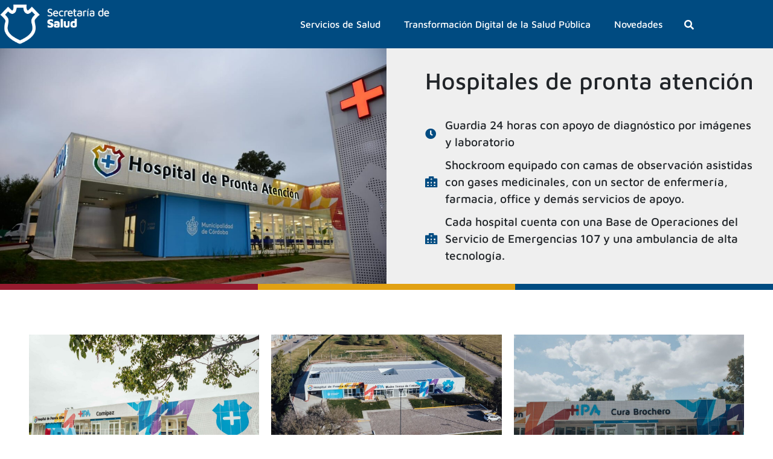

--- FILE ---
content_type: text/css; charset=UTF-8
request_url: https://salud.cordoba.gob.ar/wp-content/uploads/sites/16/elementor/css/post-5.css?ver=1754422700
body_size: 8
content:
.elementor-kit-5{--e-global-color-primary:#004B81;--e-global-color-secondary:#54595F;--e-global-color-text:#212529;--e-global-color-accent:#61CE70;--e-global-color-077cb0c:#EFEFEF;--e-global-color-95da506:#FFFFFF;--e-global-color-ffa962d:#F7F7F7;--e-global-color-cf313f5:#D2D3D4;--e-global-color-fc5fcf5:#21252929;--e-global-color-1c17865:#21252929;--e-global-color-f50a980:#FFFFFF00;--e-global-color-0234372:#009EE21F;--e-global-color-2ac5510:#0092DC;--e-global-color-4eca7b2:#D2D3D4;--e-global-color-6031e76:#004F9F29;--e-global-color-26a94f6:#E1A113;--e-global-color-cafd95f:#971B2F;--e-global-typography-primary-font-family:"Maven Pro";--e-global-typography-primary-font-weight:600;--e-global-typography-secondary-font-family:"Maven Pro";--e-global-typography-secondary-font-weight:400;--e-global-typography-text-font-family:"Maven Pro";--e-global-typography-text-font-weight:400;--e-global-typography-accent-font-family:"Maven Pro";--e-global-typography-accent-font-weight:500;color:var( --e-global-color-text );font-family:"Maven Pro", Sans-serif;font-weight:400;}.elementor-kit-5 button,.elementor-kit-5 input[type="button"],.elementor-kit-5 input[type="submit"],.elementor-kit-5 .elementor-button{background-color:var( --e-global-color-primary );font-weight:bold;color:var( --e-global-color-95da506 );border-radius:20px 20px 20px 20px;}.elementor-kit-5 button:hover,.elementor-kit-5 button:focus,.elementor-kit-5 input[type="button"]:hover,.elementor-kit-5 input[type="button"]:focus,.elementor-kit-5 input[type="submit"]:hover,.elementor-kit-5 input[type="submit"]:focus,.elementor-kit-5 .elementor-button:hover,.elementor-kit-5 .elementor-button:focus{background-color:var( --e-global-color-2ac5510 );color:var( --e-global-color-95da506 );}.elementor-kit-5 a{color:var( --e-global-color-text );font-family:"Maven Pro", Sans-serif;text-decoration:none;}.elementor-kit-5 a:hover{color:var( --e-global-color-primary );text-decoration:none;}.elementor-kit-5 h1{color:var( --e-global-color-text );}.elementor-kit-5 h2{color:var( --e-global-color-text );}.elementor-kit-5 h3{color:var( --e-global-color-text );}.elementor-kit-5 h4{color:var( --e-global-color-text );}.elementor-kit-5 h5{color:var( --e-global-color-text );}.elementor-kit-5 h6{color:var( --e-global-color-text );}.elementor-section.elementor-section-boxed > .elementor-container{max-width:1140px;}.e-con{--container-max-width:1140px;}.elementor-widget:not(:last-child){margin-block-end:20px;}.elementor-element{--widgets-spacing:20px 20px;--widgets-spacing-row:20px;--widgets-spacing-column:20px;}{}h1.entry-title{display:var(--page-title-display);}@media(max-width:1024px){.elementor-section.elementor-section-boxed > .elementor-container{max-width:1024px;}.e-con{--container-max-width:1024px;}}@media(max-width:767px){.elementor-section.elementor-section-boxed > .elementor-container{max-width:767px;}.e-con{--container-max-width:767px;}}

--- FILE ---
content_type: text/css; charset=UTF-8
request_url: https://salud.cordoba.gob.ar/wp-content/uploads/sites/16/elementor/css/post-2963.css?ver=1754422837
body_size: 758
content:
.elementor-2963 .elementor-element.elementor-element-278e5f8{margin-top:0px;margin-bottom:0px;padding:0px 0px 0px 0px;}.elementor-2963 .elementor-element.elementor-element-f624913:not(.elementor-motion-effects-element-type-background) > .elementor-widget-wrap, .elementor-2963 .elementor-element.elementor-element-f624913 > .elementor-widget-wrap > .elementor-motion-effects-container > .elementor-motion-effects-layer{background-color:#EFEFEF;}.elementor-2963 .elementor-element.elementor-element-f624913 > .elementor-widget-wrap > .elementor-widget:not(.elementor-widget__width-auto):not(.elementor-widget__width-initial):not(:last-child):not(.elementor-absolute){margin-bottom:0px;}.elementor-2963 .elementor-element.elementor-element-f624913 > .elementor-element-populated{transition:background 0.3s, border 0.3s, border-radius 0.3s, box-shadow 0.3s;margin:0px 0px 0px 0px;--e-column-margin-right:0px;--e-column-margin-left:0px;padding:0px 0px 0px 0px;}.elementor-2963 .elementor-element.elementor-element-f624913 > .elementor-element-populated > .elementor-background-overlay{transition:background 0.3s, border-radius 0.3s, opacity 0.3s;}.elementor-widget-image .widget-image-caption{color:var( --e-global-color-text );font-family:var( --e-global-typography-text-font-family ), Sans-serif;font-weight:var( --e-global-typography-text-font-weight );}.elementor-2963 .elementor-element.elementor-element-7de50d5 img{height:390px;object-fit:cover;object-position:center center;}.elementor-2963 .elementor-element.elementor-element-b7d3847:not(.elementor-motion-effects-element-type-background) > .elementor-widget-wrap, .elementor-2963 .elementor-element.elementor-element-b7d3847 > .elementor-widget-wrap > .elementor-motion-effects-container > .elementor-motion-effects-layer{background-color:var( --e-global-color-077cb0c );}.elementor-bc-flex-widget .elementor-2963 .elementor-element.elementor-element-b7d3847.elementor-column .elementor-widget-wrap{align-items:center;}.elementor-2963 .elementor-element.elementor-element-b7d3847.elementor-column.elementor-element[data-element_type="column"] > .elementor-widget-wrap.elementor-element-populated{align-content:center;align-items:center;}.elementor-2963 .elementor-element.elementor-element-b7d3847 > .elementor-widget-wrap > .elementor-widget:not(.elementor-widget__width-auto):not(.elementor-widget__width-initial):not(:last-child):not(.elementor-absolute){margin-bottom:0px;}.elementor-2963 .elementor-element.elementor-element-b7d3847 > .elementor-element-populated{transition:background 0.3s, border 0.3s, border-radius 0.3s, box-shadow 0.3s;padding:1em 2em 1em 4em;}.elementor-2963 .elementor-element.elementor-element-b7d3847 > .elementor-element-populated > .elementor-background-overlay{transition:background 0.3s, border-radius 0.3s, opacity 0.3s;}.elementor-widget-heading .elementor-heading-title{font-family:var( --e-global-typography-primary-font-family ), Sans-serif;font-weight:var( --e-global-typography-primary-font-weight );color:var( --e-global-color-primary );}.elementor-2963 .elementor-element.elementor-element-366b2ff .elementor-heading-title{font-family:"Maven Pro", Sans-serif;font-weight:500;color:var( --e-global-color-text );}.elementor-2963 .elementor-element.elementor-element-ff2244f{--spacer-size:2.5em;}.elementor-widget-icon-list .elementor-icon-list-item:not(:last-child):after{border-color:var( --e-global-color-text );}.elementor-widget-icon-list .elementor-icon-list-icon i{color:var( --e-global-color-primary );}.elementor-widget-icon-list .elementor-icon-list-icon svg{fill:var( --e-global-color-primary );}.elementor-widget-icon-list .elementor-icon-list-item > .elementor-icon-list-text, .elementor-widget-icon-list .elementor-icon-list-item > a{font-family:var( --e-global-typography-text-font-family ), Sans-serif;font-weight:var( --e-global-typography-text-font-weight );}.elementor-widget-icon-list .elementor-icon-list-text{color:var( --e-global-color-secondary );}.elementor-2963 .elementor-element.elementor-element-b0a98cf .elementor-icon-list-items:not(.elementor-inline-items) .elementor-icon-list-item:not(:last-child){padding-block-end:calc(10px/2);}.elementor-2963 .elementor-element.elementor-element-b0a98cf .elementor-icon-list-items:not(.elementor-inline-items) .elementor-icon-list-item:not(:first-child){margin-block-start:calc(10px/2);}.elementor-2963 .elementor-element.elementor-element-b0a98cf .elementor-icon-list-items.elementor-inline-items .elementor-icon-list-item{margin-inline:calc(10px/2);}.elementor-2963 .elementor-element.elementor-element-b0a98cf .elementor-icon-list-items.elementor-inline-items{margin-inline:calc(-10px/2);}.elementor-2963 .elementor-element.elementor-element-b0a98cf .elementor-icon-list-items.elementor-inline-items .elementor-icon-list-item:after{inset-inline-end:calc(-10px/2);}.elementor-2963 .elementor-element.elementor-element-b0a98cf .elementor-icon-list-icon i{transition:color 0.3s;}.elementor-2963 .elementor-element.elementor-element-b0a98cf .elementor-icon-list-icon svg{transition:fill 0.3s;}.elementor-2963 .elementor-element.elementor-element-b0a98cf{--e-icon-list-icon-size:18px;--icon-vertical-offset:0px;}.elementor-2963 .elementor-element.elementor-element-b0a98cf .elementor-icon-list-icon{padding-inline-end:5px;}.elementor-2963 .elementor-element.elementor-element-b0a98cf .elementor-icon-list-item > .elementor-icon-list-text, .elementor-2963 .elementor-element.elementor-element-b0a98cf .elementor-icon-list-item > a{font-family:"Maven Pro", Sans-serif;font-size:1.2em;font-weight:500;}.elementor-2963 .elementor-element.elementor-element-b0a98cf .elementor-icon-list-text{color:var( --e-global-color-text );transition:color 0.3s;}.elementor-2963 .elementor-element.elementor-element-f02799a:not(.elementor-motion-effects-element-type-background) > .elementor-widget-wrap, .elementor-2963 .elementor-element.elementor-element-f02799a > .elementor-widget-wrap > .elementor-motion-effects-container > .elementor-motion-effects-layer{background-color:var( --e-global-color-cafd95f );}.elementor-2963 .elementor-element.elementor-element-f02799a > .elementor-widget-wrap > .elementor-widget:not(.elementor-widget__width-auto):not(.elementor-widget__width-initial):not(:last-child):not(.elementor-absolute){margin-bottom:0px;}.elementor-2963 .elementor-element.elementor-element-f02799a > .elementor-element-populated{transition:background 0.3s, border 0.3s, border-radius 0.3s, box-shadow 0.3s;}.elementor-2963 .elementor-element.elementor-element-f02799a > .elementor-element-populated > .elementor-background-overlay{transition:background 0.3s, border-radius 0.3s, opacity 0.3s;}.elementor-2963 .elementor-element.elementor-element-392fd54{--spacer-size:10px;}.elementor-2963 .elementor-element.elementor-element-f5f6033:not(.elementor-motion-effects-element-type-background) > .elementor-widget-wrap, .elementor-2963 .elementor-element.elementor-element-f5f6033 > .elementor-widget-wrap > .elementor-motion-effects-container > .elementor-motion-effects-layer{background-color:var( --e-global-color-26a94f6 );}.elementor-2963 .elementor-element.elementor-element-f5f6033 > .elementor-widget-wrap > .elementor-widget:not(.elementor-widget__width-auto):not(.elementor-widget__width-initial):not(:last-child):not(.elementor-absolute){margin-bottom:0px;}.elementor-2963 .elementor-element.elementor-element-f5f6033 > .elementor-element-populated{transition:background 0.3s, border 0.3s, border-radius 0.3s, box-shadow 0.3s;}.elementor-2963 .elementor-element.elementor-element-f5f6033 > .elementor-element-populated > .elementor-background-overlay{transition:background 0.3s, border-radius 0.3s, opacity 0.3s;}.elementor-2963 .elementor-element.elementor-element-2315ce6{--spacer-size:10px;}.elementor-2963 .elementor-element.elementor-element-d3dcc36:not(.elementor-motion-effects-element-type-background) > .elementor-widget-wrap, .elementor-2963 .elementor-element.elementor-element-d3dcc36 > .elementor-widget-wrap > .elementor-motion-effects-container > .elementor-motion-effects-layer{background-color:var( --e-global-color-primary );}.elementor-2963 .elementor-element.elementor-element-d3dcc36 > .elementor-widget-wrap > .elementor-widget:not(.elementor-widget__width-auto):not(.elementor-widget__width-initial):not(:last-child):not(.elementor-absolute){margin-bottom:0px;}.elementor-2963 .elementor-element.elementor-element-d3dcc36 > .elementor-element-populated{transition:background 0.3s, border 0.3s, border-radius 0.3s, box-shadow 0.3s;}.elementor-2963 .elementor-element.elementor-element-d3dcc36 > .elementor-element-populated > .elementor-background-overlay{transition:background 0.3s, border-radius 0.3s, opacity 0.3s;}.elementor-2963 .elementor-element.elementor-element-d6a4509{--spacer-size:10px;}.elementor-2963 .elementor-element.elementor-element-ef8ddaa{margin-top:5%;margin-bottom:5%;padding:0% 3% 0% 3%;}.elementor-widget-image-box .elementor-image-box-title{font-family:var( --e-global-typography-primary-font-family ), Sans-serif;font-weight:var( --e-global-typography-primary-font-weight );color:var( --e-global-color-primary );}.elementor-widget-image-box:has(:hover) .elementor-image-box-title,
					 .elementor-widget-image-box:has(:focus) .elementor-image-box-title{color:var( --e-global-color-primary );}.elementor-widget-image-box .elementor-image-box-description{font-family:var( --e-global-typography-text-font-family ), Sans-serif;font-weight:var( --e-global-typography-text-font-weight );color:var( --e-global-color-text );}.elementor-2963 .elementor-element.elementor-element-b21707f .elementor-image-box-wrapper{text-align:center;}.elementor-2963 .elementor-element.elementor-element-b21707f.elementor-position-right .elementor-image-box-img{margin-left:15px;}.elementor-2963 .elementor-element.elementor-element-b21707f.elementor-position-left .elementor-image-box-img{margin-right:15px;}.elementor-2963 .elementor-element.elementor-element-b21707f.elementor-position-top .elementor-image-box-img{margin-bottom:15px;}.elementor-2963 .elementor-element.elementor-element-b21707f .elementor-image-box-wrapper .elementor-image-box-img{width:100%;}.elementor-2963 .elementor-element.elementor-element-b21707f .elementor-image-box-img img{transition-duration:0.3s;}.elementor-2963 .elementor-element.elementor-element-b21707f .elementor-image-box-title{font-family:"Maven Pro", Sans-serif;font-size:26px;font-weight:600;color:#212529;}.elementor-2963 .elementor-element.elementor-element-b21707f .elementor-image-box-description{font-family:"Maven Pro", Sans-serif;font-size:16px;font-weight:400;color:#212529;}.elementor-2963 .elementor-element.elementor-element-9f8cf6c .elementor-image-box-wrapper{text-align:center;}.elementor-2963 .elementor-element.elementor-element-9f8cf6c.elementor-position-right .elementor-image-box-img{margin-left:15px;}.elementor-2963 .elementor-element.elementor-element-9f8cf6c.elementor-position-left .elementor-image-box-img{margin-right:15px;}.elementor-2963 .elementor-element.elementor-element-9f8cf6c.elementor-position-top .elementor-image-box-img{margin-bottom:15px;}.elementor-2963 .elementor-element.elementor-element-9f8cf6c .elementor-image-box-wrapper .elementor-image-box-img{width:100%;}.elementor-2963 .elementor-element.elementor-element-9f8cf6c .elementor-image-box-img img{transition-duration:0.3s;}.elementor-2963 .elementor-element.elementor-element-9f8cf6c .elementor-image-box-title{font-family:"Maven Pro", Sans-serif;font-size:26px;font-weight:600;color:#212529;}.elementor-2963 .elementor-element.elementor-element-9f8cf6c .elementor-image-box-description{font-family:"Maven Pro", Sans-serif;font-size:16px;font-weight:400;color:#212529;}.elementor-2963 .elementor-element.elementor-element-8219f6f .elementor-image-box-wrapper{text-align:center;}.elementor-2963 .elementor-element.elementor-element-8219f6f.elementor-position-right .elementor-image-box-img{margin-left:15px;}.elementor-2963 .elementor-element.elementor-element-8219f6f.elementor-position-left .elementor-image-box-img{margin-right:15px;}.elementor-2963 .elementor-element.elementor-element-8219f6f.elementor-position-top .elementor-image-box-img{margin-bottom:15px;}.elementor-2963 .elementor-element.elementor-element-8219f6f .elementor-image-box-wrapper .elementor-image-box-img{width:100%;}.elementor-2963 .elementor-element.elementor-element-8219f6f .elementor-image-box-img img{transition-duration:0.3s;}.elementor-2963 .elementor-element.elementor-element-8219f6f .elementor-image-box-title{font-family:"Maven Pro", Sans-serif;font-size:26px;font-weight:600;color:#212529;}.elementor-2963 .elementor-element.elementor-element-8219f6f .elementor-image-box-description{font-family:"Maven Pro", Sans-serif;font-size:16px;font-weight:400;color:#212529;}:root{--page-title-display:none;}@media(max-width:767px){.elementor-2963 .elementor-element.elementor-element-7de50d5 img{height:230px;}.elementor-2963 .elementor-element.elementor-element-b7d3847 > .elementor-element-populated{padding:2em 2em 2em 2em;}.elementor-2963 .elementor-element.elementor-element-b0a98cf .elementor-icon-list-items:not(.elementor-inline-items) .elementor-icon-list-item:not(:last-child){padding-block-end:calc(15px/2);}.elementor-2963 .elementor-element.elementor-element-b0a98cf .elementor-icon-list-items:not(.elementor-inline-items) .elementor-icon-list-item:not(:first-child){margin-block-start:calc(15px/2);}.elementor-2963 .elementor-element.elementor-element-b0a98cf .elementor-icon-list-items.elementor-inline-items .elementor-icon-list-item{margin-inline:calc(15px/2);}.elementor-2963 .elementor-element.elementor-element-b0a98cf .elementor-icon-list-items.elementor-inline-items{margin-inline:calc(-15px/2);}.elementor-2963 .elementor-element.elementor-element-b0a98cf .elementor-icon-list-items.elementor-inline-items .elementor-icon-list-item:after{inset-inline-end:calc(-15px/2);}.elementor-2963 .elementor-element.elementor-element-f02799a{width:16.6%;}.elementor-2963 .elementor-element.elementor-element-f5f6033{width:16.6%;}.elementor-2963 .elementor-element.elementor-element-d3dcc36{width:16.6%;}.elementor-2963 .elementor-element.elementor-element-b21707f .elementor-image-box-img{margin-bottom:15px;}.elementor-2963 .elementor-element.elementor-element-9f8cf6c .elementor-image-box-img{margin-bottom:15px;}.elementor-2963 .elementor-element.elementor-element-8219f6f .elementor-image-box-img{margin-bottom:15px;}}

--- FILE ---
content_type: text/css; charset=UTF-8
request_url: https://salud.cordoba.gob.ar/wp-content/uploads/sites/16/elementor/css/post-9.css?ver=1767096939
body_size: 1921
content:
.elementor-9 .elementor-element.elementor-element-1d38552:not(.elementor-motion-effects-element-type-background), .elementor-9 .elementor-element.elementor-element-1d38552 > .elementor-motion-effects-container > .elementor-motion-effects-layer{background-color:var( --e-global-color-primary );}.elementor-9 .elementor-element.elementor-element-1d38552 > .elementor-container{min-height:80px;}.elementor-9 .elementor-element.elementor-element-1d38552{transition:background 0.3s, border 0.3s, border-radius 0.3s, box-shadow 0.3s;padding:0em 0em 0em 0em;}.elementor-9 .elementor-element.elementor-element-1d38552 > .elementor-background-overlay{transition:background 0.3s, border-radius 0.3s, opacity 0.3s;}.elementor-bc-flex-widget .elementor-9 .elementor-element.elementor-element-ae3f559.elementor-column .elementor-widget-wrap{align-items:center;}.elementor-9 .elementor-element.elementor-element-ae3f559.elementor-column.elementor-element[data-element_type="column"] > .elementor-widget-wrap.elementor-element-populated{align-content:center;align-items:center;}.elementor-9 .elementor-element.elementor-element-ae3f559 > .elementor-widget-wrap > .elementor-widget:not(.elementor-widget__width-auto):not(.elementor-widget__width-initial):not(:last-child):not(.elementor-absolute){margin-block-end:: 0px;}.elementor-widget-image .widget-image-caption{color:var( --e-global-color-text );font-family:var( --e-global-typography-text-font-family ), Sans-serif;font-weight:var( --e-global-typography-text-font-weight );}.elementor-9 .elementor-element.elementor-element-00d0813 > .elementor-widget-container{margin:0em 0em 0em 0em;}.elementor-9 .elementor-element.elementor-element-00d0813{text-align:start;}.elementor-9 .elementor-element.elementor-element-00d0813 img{width:181px;max-width:100%;}.elementor-bc-flex-widget .elementor-9 .elementor-element.elementor-element-951a364.elementor-column .elementor-widget-wrap{align-items:center;}.elementor-9 .elementor-element.elementor-element-951a364.elementor-column.elementor-element[data-element_type="column"] > .elementor-widget-wrap.elementor-element-populated{align-content:center;align-items:center;}.elementor-9 .elementor-element.elementor-element-951a364.elementor-column > .elementor-widget-wrap{justify-content:flex-end;}.elementor-9 .elementor-element.elementor-element-951a364 > .elementor-widget-wrap > .elementor-widget:not(.elementor-widget__width-auto):not(.elementor-widget__width-initial):not(:last-child):not(.elementor-absolute){margin-block-end:: 0px;}.elementor-widget-navigation-menu .menu-item a.hfe-menu-item.elementor-button{background-color:var( --e-global-color-accent );font-family:var( --e-global-typography-accent-font-family ), Sans-serif;font-weight:var( --e-global-typography-accent-font-weight );}.elementor-widget-navigation-menu .menu-item a.hfe-menu-item.elementor-button:hover{background-color:var( --e-global-color-accent );}.elementor-widget-navigation-menu a.hfe-menu-item, .elementor-widget-navigation-menu a.hfe-sub-menu-item{font-family:var( --e-global-typography-primary-font-family ), Sans-serif;font-weight:var( --e-global-typography-primary-font-weight );}.elementor-widget-navigation-menu .menu-item a.hfe-menu-item, .elementor-widget-navigation-menu .sub-menu a.hfe-sub-menu-item{color:var( --e-global-color-text );}.elementor-widget-navigation-menu .menu-item a.hfe-menu-item:hover,
								.elementor-widget-navigation-menu .sub-menu a.hfe-sub-menu-item:hover,
								.elementor-widget-navigation-menu .menu-item.current-menu-item a.hfe-menu-item,
								.elementor-widget-navigation-menu .menu-item a.hfe-menu-item.highlighted,
								.elementor-widget-navigation-menu .menu-item a.hfe-menu-item:focus{color:var( --e-global-color-accent );}.elementor-widget-navigation-menu .hfe-nav-menu-layout:not(.hfe-pointer__framed) .menu-item.parent a.hfe-menu-item:before,
								.elementor-widget-navigation-menu .hfe-nav-menu-layout:not(.hfe-pointer__framed) .menu-item.parent a.hfe-menu-item:after{background-color:var( --e-global-color-accent );}.elementor-widget-navigation-menu .hfe-nav-menu-layout:not(.hfe-pointer__framed) .menu-item.parent .sub-menu .hfe-has-submenu-container a:after{background-color:var( --e-global-color-accent );}.elementor-widget-navigation-menu .hfe-pointer__framed .menu-item.parent a.hfe-menu-item:before,
								.elementor-widget-navigation-menu .hfe-pointer__framed .menu-item.parent a.hfe-menu-item:after{border-color:var( --e-global-color-accent );}
							.elementor-widget-navigation-menu .sub-menu li a.hfe-sub-menu-item,
							.elementor-widget-navigation-menu nav.hfe-dropdown li a.hfe-sub-menu-item,
							.elementor-widget-navigation-menu nav.hfe-dropdown li a.hfe-menu-item,
							.elementor-widget-navigation-menu nav.hfe-dropdown-expandible li a.hfe-menu-item,
							.elementor-widget-navigation-menu nav.hfe-dropdown-expandible li a.hfe-sub-menu-item{font-family:var( --e-global-typography-accent-font-family ), Sans-serif;font-weight:var( --e-global-typography-accent-font-weight );}.elementor-9 .elementor-element.elementor-element-e12aea2 .menu-item a.hfe-menu-item{padding-left:15px;padding-right:15px;}.elementor-9 .elementor-element.elementor-element-e12aea2 .menu-item a.hfe-sub-menu-item{padding-left:calc( 15px + 20px );padding-right:15px;}.elementor-9 .elementor-element.elementor-element-e12aea2 .hfe-nav-menu__layout-vertical .menu-item ul ul a.hfe-sub-menu-item{padding-left:calc( 15px + 40px );padding-right:15px;}.elementor-9 .elementor-element.elementor-element-e12aea2 .hfe-nav-menu__layout-vertical .menu-item ul ul ul a.hfe-sub-menu-item{padding-left:calc( 15px + 60px );padding-right:15px;}.elementor-9 .elementor-element.elementor-element-e12aea2 .hfe-nav-menu__layout-vertical .menu-item ul ul ul ul a.hfe-sub-menu-item{padding-left:calc( 15px + 80px );padding-right:15px;}.elementor-9 .elementor-element.elementor-element-e12aea2 .menu-item a.hfe-menu-item, .elementor-9 .elementor-element.elementor-element-e12aea2 .menu-item a.hfe-sub-menu-item{padding-top:15px;padding-bottom:15px;}body:not(.rtl) .elementor-9 .elementor-element.elementor-element-e12aea2 .hfe-nav-menu__layout-horizontal .hfe-nav-menu > li.menu-item:not(:last-child){margin-right:5px;}body.rtl .elementor-9 .elementor-element.elementor-element-e12aea2 .hfe-nav-menu__layout-horizontal .hfe-nav-menu > li.menu-item:not(:last-child){margin-left:5px;}.elementor-9 .elementor-element.elementor-element-e12aea2 nav:not(.hfe-nav-menu__layout-horizontal) .hfe-nav-menu > li.menu-item:not(:last-child){margin-bottom:5px;}.elementor-9 .elementor-element.elementor-element-e12aea2 ul.sub-menu{width:220px;}.elementor-9 .elementor-element.elementor-element-e12aea2 .sub-menu a.hfe-sub-menu-item,
						 .elementor-9 .elementor-element.elementor-element-e12aea2 nav.hfe-dropdown li a.hfe-menu-item,
						 .elementor-9 .elementor-element.elementor-element-e12aea2 nav.hfe-dropdown li a.hfe-sub-menu-item,
						 .elementor-9 .elementor-element.elementor-element-e12aea2 nav.hfe-dropdown-expandible li a.hfe-menu-item,
						 .elementor-9 .elementor-element.elementor-element-e12aea2 nav.hfe-dropdown-expandible li a.hfe-sub-menu-item{padding-top:15px;padding-bottom:15px;}.elementor-9 .elementor-element.elementor-element-e12aea2 > .elementor-widget-container{padding:0px 5px 0px 0px;}.elementor-9 .elementor-element.elementor-element-e12aea2 .hfe-nav-menu__toggle{margin-left:auto;}.elementor-9 .elementor-element.elementor-element-e12aea2 a.hfe-menu-item, .elementor-9 .elementor-element.elementor-element-e12aea2 a.hfe-sub-menu-item{font-family:"Maven Pro", Sans-serif;font-weight:500;}.elementor-9 .elementor-element.elementor-element-e12aea2 .menu-item a.hfe-menu-item, .elementor-9 .elementor-element.elementor-element-e12aea2 .sub-menu a.hfe-sub-menu-item{color:#FFFFFF;}.elementor-9 .elementor-element.elementor-element-e12aea2 .menu-item a.hfe-menu-item:hover,
								.elementor-9 .elementor-element.elementor-element-e12aea2 .sub-menu a.hfe-sub-menu-item:hover,
								.elementor-9 .elementor-element.elementor-element-e12aea2 .menu-item.current-menu-item a.hfe-menu-item,
								.elementor-9 .elementor-element.elementor-element-e12aea2 .menu-item a.hfe-menu-item.highlighted,
								.elementor-9 .elementor-element.elementor-element-e12aea2 .menu-item a.hfe-menu-item:focus{color:#FFFFFF;background-color:#FFFFFF3D;}.elementor-9 .elementor-element.elementor-element-e12aea2 .menu-item.current-menu-item a.hfe-menu-item,
								.elementor-9 .elementor-element.elementor-element-e12aea2 .menu-item.current-menu-ancestor a.hfe-menu-item{background-color:#FFFFFF00;}.elementor-9 .elementor-element.elementor-element-e12aea2 .sub-menu a.hfe-sub-menu-item,
								.elementor-9 .elementor-element.elementor-element-e12aea2 .elementor-menu-toggle,
								.elementor-9 .elementor-element.elementor-element-e12aea2 nav.hfe-dropdown li a.hfe-menu-item,
								.elementor-9 .elementor-element.elementor-element-e12aea2 nav.hfe-dropdown li a.hfe-sub-menu-item,
								.elementor-9 .elementor-element.elementor-element-e12aea2 nav.hfe-dropdown-expandible li a.hfe-menu-item,
								.elementor-9 .elementor-element.elementor-element-e12aea2 nav.hfe-dropdown-expandible li a.hfe-sub-menu-item{color:var( --e-global-color-95da506 );}.elementor-9 .elementor-element.elementor-element-e12aea2 .sub-menu,
								.elementor-9 .elementor-element.elementor-element-e12aea2 nav.hfe-dropdown,
								.elementor-9 .elementor-element.elementor-element-e12aea2 nav.hfe-dropdown-expandible,
								.elementor-9 .elementor-element.elementor-element-e12aea2 nav.hfe-dropdown .menu-item a.hfe-menu-item,
								.elementor-9 .elementor-element.elementor-element-e12aea2 nav.hfe-dropdown .menu-item a.hfe-sub-menu-item{background-color:var( --e-global-color-primary );}.elementor-9 .elementor-element.elementor-element-e12aea2 .sub-menu a.hfe-sub-menu-item:hover,
								.elementor-9 .elementor-element.elementor-element-e12aea2 .elementor-menu-toggle:hover,
								.elementor-9 .elementor-element.elementor-element-e12aea2 nav.hfe-dropdown li a.hfe-menu-item:hover,
								.elementor-9 .elementor-element.elementor-element-e12aea2 nav.hfe-dropdown li a.hfe-sub-menu-item:hover,
								.elementor-9 .elementor-element.elementor-element-e12aea2 nav.hfe-dropdown-expandible li a.hfe-menu-item:hover,
								.elementor-9 .elementor-element.elementor-element-e12aea2 nav.hfe-dropdown-expandible li a.hfe-sub-menu-item:hover{color:var( --e-global-color-ffa962d );}.elementor-9 .elementor-element.elementor-element-e12aea2 .sub-menu a.hfe-sub-menu-item:hover,
								.elementor-9 .elementor-element.elementor-element-e12aea2 nav.hfe-dropdown li a.hfe-menu-item:hover,
								.elementor-9 .elementor-element.elementor-element-e12aea2 nav.hfe-dropdown li a.hfe-sub-menu-item:hover,
								.elementor-9 .elementor-element.elementor-element-e12aea2 nav.hfe-dropdown-expandible li a.hfe-menu-item:hover,
								.elementor-9 .elementor-element.elementor-element-e12aea2 nav.hfe-dropdown-expandible li a.hfe-sub-menu-item:hover{background-color:var( --e-global-color-2ac5510 );}.elementor-9 .elementor-element.elementor-element-e12aea2 .sub-menu .menu-item.current-menu-item a.hfe-sub-menu-item.hfe-sub-menu-item-active,
							.elementor-9 .elementor-element.elementor-element-e12aea2 nav.hfe-dropdown .menu-item.current-menu-item a.hfe-menu-item,
							.elementor-9 .elementor-element.elementor-element-e12aea2 nav.hfe-dropdown .menu-item.current-menu-ancestor a.hfe-menu-item,
							.elementor-9 .elementor-element.elementor-element-e12aea2 nav.hfe-dropdown .sub-menu .menu-item.current-menu-item a.hfe-sub-menu-item.hfe-sub-menu-item-active
							{color:var( --e-global-color-ffa962d );}.elementor-9 .elementor-element.elementor-element-e12aea2 .sub-menu .menu-item.current-menu-item a.hfe-sub-menu-item.hfe-sub-menu-item-active,
							.elementor-9 .elementor-element.elementor-element-e12aea2 nav.hfe-dropdown .menu-item.current-menu-item a.hfe-menu-item,
							.elementor-9 .elementor-element.elementor-element-e12aea2 nav.hfe-dropdown .menu-item.current-menu-ancestor a.hfe-menu-item,
							.elementor-9 .elementor-element.elementor-element-e12aea2 nav.hfe-dropdown .sub-menu .menu-item.current-menu-item a.hfe-sub-menu-item.hfe-sub-menu-item-active{background-color:var( --e-global-color-primary );}
							.elementor-9 .elementor-element.elementor-element-e12aea2 .sub-menu li a.hfe-sub-menu-item,
							.elementor-9 .elementor-element.elementor-element-e12aea2 nav.hfe-dropdown li a.hfe-sub-menu-item,
							.elementor-9 .elementor-element.elementor-element-e12aea2 nav.hfe-dropdown li a.hfe-menu-item,
							.elementor-9 .elementor-element.elementor-element-e12aea2 nav.hfe-dropdown-expandible li a.hfe-menu-item,
							.elementor-9 .elementor-element.elementor-element-e12aea2 nav.hfe-dropdown-expandible li a.hfe-sub-menu-item{font-family:"Maven Pro", Sans-serif;font-weight:400;}.elementor-9 .elementor-element.elementor-element-e12aea2 .sub-menu li.menu-item:not(:last-child),
						.elementor-9 .elementor-element.elementor-element-e12aea2 nav.hfe-dropdown li.menu-item:not(:last-child),
						.elementor-9 .elementor-element.elementor-element-e12aea2 nav.hfe-dropdown-expandible li.menu-item:not(:last-child){border-bottom-style:solid;border-bottom-color:#F7F7F742;border-bottom-width:2px;}.elementor-9 .elementor-element.elementor-element-e12aea2 div.hfe-nav-menu-icon{color:var( --e-global-color-ffa962d );}.elementor-9 .elementor-element.elementor-element-e12aea2 div.hfe-nav-menu-icon svg{fill:var( --e-global-color-ffa962d );}.elementor-9 .elementor-element.elementor-element-e12aea2 .hfe-nav-menu-icon{background-color:#FFFFFF00;padding:0.35em;}.elementor-9 .elementor-element.elementor-element-467f72f > .elementor-container > .elementor-column > .elementor-widget-wrap{align-content:center;align-items:center;}.elementor-bc-flex-widget .elementor-9 .elementor-element.elementor-element-456ce33.elementor-column .elementor-widget-wrap{align-items:center;}.elementor-9 .elementor-element.elementor-element-456ce33.elementor-column.elementor-element[data-element_type="column"] > .elementor-widget-wrap.elementor-element-populated{align-content:center;align-items:center;}.elementor-9 .elementor-element.elementor-element-456ce33.elementor-column > .elementor-widget-wrap{justify-content:flex-end;}.elementor-9 .elementor-element.elementor-element-a0c0717 .menu-item a.hfe-menu-item{padding-left:15px;padding-right:15px;}.elementor-9 .elementor-element.elementor-element-a0c0717 .menu-item a.hfe-sub-menu-item{padding-left:calc( 15px + 20px );padding-right:15px;}.elementor-9 .elementor-element.elementor-element-a0c0717 .hfe-nav-menu__layout-vertical .menu-item ul ul a.hfe-sub-menu-item{padding-left:calc( 15px + 40px );padding-right:15px;}.elementor-9 .elementor-element.elementor-element-a0c0717 .hfe-nav-menu__layout-vertical .menu-item ul ul ul a.hfe-sub-menu-item{padding-left:calc( 15px + 60px );padding-right:15px;}.elementor-9 .elementor-element.elementor-element-a0c0717 .hfe-nav-menu__layout-vertical .menu-item ul ul ul ul a.hfe-sub-menu-item{padding-left:calc( 15px + 80px );padding-right:15px;}.elementor-9 .elementor-element.elementor-element-a0c0717 .menu-item a.hfe-menu-item, .elementor-9 .elementor-element.elementor-element-a0c0717 .menu-item a.hfe-sub-menu-item{padding-top:15px;padding-bottom:15px;}body:not(.rtl) .elementor-9 .elementor-element.elementor-element-a0c0717 .hfe-nav-menu__layout-horizontal .hfe-nav-menu > li.menu-item:not(:last-child){margin-right:5px;}body.rtl .elementor-9 .elementor-element.elementor-element-a0c0717 .hfe-nav-menu__layout-horizontal .hfe-nav-menu > li.menu-item:not(:last-child){margin-left:5px;}.elementor-9 .elementor-element.elementor-element-a0c0717 nav:not(.hfe-nav-menu__layout-horizontal) .hfe-nav-menu > li.menu-item:not(:last-child){margin-bottom:5px;}.elementor-9 .elementor-element.elementor-element-a0c0717 ul.sub-menu{width:220px;}.elementor-9 .elementor-element.elementor-element-a0c0717 .sub-menu a.hfe-sub-menu-item,
						 .elementor-9 .elementor-element.elementor-element-a0c0717 nav.hfe-dropdown li a.hfe-menu-item,
						 .elementor-9 .elementor-element.elementor-element-a0c0717 nav.hfe-dropdown li a.hfe-sub-menu-item,
						 .elementor-9 .elementor-element.elementor-element-a0c0717 nav.hfe-dropdown-expandible li a.hfe-menu-item,
						 .elementor-9 .elementor-element.elementor-element-a0c0717 nav.hfe-dropdown-expandible li a.hfe-sub-menu-item{padding-top:15px;padding-bottom:15px;}.elementor-9 .elementor-element.elementor-element-a0c0717 > .elementor-widget-container{padding:0px 5px 0px 0px;}.elementor-9 .elementor-element.elementor-element-a0c0717 .hfe-nav-menu__toggle{margin-left:auto;}.elementor-9 .elementor-element.elementor-element-a0c0717 a.hfe-menu-item, .elementor-9 .elementor-element.elementor-element-a0c0717 a.hfe-sub-menu-item{font-family:"Maven Pro", Sans-serif;font-weight:500;}.elementor-9 .elementor-element.elementor-element-a0c0717 .menu-item a.hfe-menu-item, .elementor-9 .elementor-element.elementor-element-a0c0717 .sub-menu a.hfe-sub-menu-item{color:#FFFFFF;}.elementor-9 .elementor-element.elementor-element-a0c0717 .menu-item a.hfe-menu-item:hover,
								.elementor-9 .elementor-element.elementor-element-a0c0717 .sub-menu a.hfe-sub-menu-item:hover,
								.elementor-9 .elementor-element.elementor-element-a0c0717 .menu-item.current-menu-item a.hfe-menu-item,
								.elementor-9 .elementor-element.elementor-element-a0c0717 .menu-item a.hfe-menu-item.highlighted,
								.elementor-9 .elementor-element.elementor-element-a0c0717 .menu-item a.hfe-menu-item:focus{color:#FFFFFF;background-color:#FFFFFF3D;}.elementor-9 .elementor-element.elementor-element-a0c0717 .hfe-nav-menu-layout:not(.hfe-pointer__framed) .menu-item.parent a.hfe-menu-item:before,
								.elementor-9 .elementor-element.elementor-element-a0c0717 .hfe-nav-menu-layout:not(.hfe-pointer__framed) .menu-item.parent a.hfe-menu-item:after{background-color:#FFFFFF00;}.elementor-9 .elementor-element.elementor-element-a0c0717 .hfe-nav-menu-layout:not(.hfe-pointer__framed) .menu-item.parent .sub-menu .hfe-has-submenu-container a:after{background-color:unset;}.elementor-9 .elementor-element.elementor-element-a0c0717 .hfe-pointer__framed .menu-item.parent a.hfe-menu-item:before,
								.elementor-9 .elementor-element.elementor-element-a0c0717 .hfe-pointer__framed .menu-item.parent a.hfe-menu-item:after{border-color:#FFFFFF00;}.elementor-9 .elementor-element.elementor-element-a0c0717 .menu-item.current-menu-item a.hfe-menu-item,
								.elementor-9 .elementor-element.elementor-element-a0c0717 .menu-item.current-menu-ancestor a.hfe-menu-item{background-color:#FFFFFF00;}.elementor-9 .elementor-element.elementor-element-a0c0717 .hfe-nav-menu-layout:not(.hfe-pointer__framed) .menu-item.parent.current-menu-item a.hfe-menu-item:before,
								.elementor-9 .elementor-element.elementor-element-a0c0717 .hfe-nav-menu-layout:not(.hfe-pointer__framed) .menu-item.parent.current-menu-item a.hfe-menu-item:after{background-color:#FFFFFF;}.elementor-9 .elementor-element.elementor-element-a0c0717 .hfe-nav-menu:not(.hfe-pointer__framed) .menu-item.parent .sub-menu .hfe-has-submenu-container a.current-menu-item:after{background-color:unset;}.elementor-9 .elementor-element.elementor-element-a0c0717 .hfe-pointer__framed .menu-item.parent.current-menu-item a.hfe-menu-item:before,
								.elementor-9 .elementor-element.elementor-element-a0c0717 .hfe-pointer__framed .menu-item.parent.current-menu-item a.hfe-menu-item:after{border-color:#FFFFFF;}.elementor-9 .elementor-element.elementor-element-a0c0717 .sub-menu a.hfe-sub-menu-item,
								.elementor-9 .elementor-element.elementor-element-a0c0717 .elementor-menu-toggle,
								.elementor-9 .elementor-element.elementor-element-a0c0717 nav.hfe-dropdown li a.hfe-menu-item,
								.elementor-9 .elementor-element.elementor-element-a0c0717 nav.hfe-dropdown li a.hfe-sub-menu-item,
								.elementor-9 .elementor-element.elementor-element-a0c0717 nav.hfe-dropdown-expandible li a.hfe-menu-item,
								.elementor-9 .elementor-element.elementor-element-a0c0717 nav.hfe-dropdown-expandible li a.hfe-sub-menu-item{color:var( --e-global-color-95da506 );}.elementor-9 .elementor-element.elementor-element-a0c0717 .sub-menu,
								.elementor-9 .elementor-element.elementor-element-a0c0717 nav.hfe-dropdown,
								.elementor-9 .elementor-element.elementor-element-a0c0717 nav.hfe-dropdown-expandible,
								.elementor-9 .elementor-element.elementor-element-a0c0717 nav.hfe-dropdown .menu-item a.hfe-menu-item,
								.elementor-9 .elementor-element.elementor-element-a0c0717 nav.hfe-dropdown .menu-item a.hfe-sub-menu-item{background-color:var( --e-global-color-primary );}.elementor-9 .elementor-element.elementor-element-a0c0717 .sub-menu a.hfe-sub-menu-item:hover,
								.elementor-9 .elementor-element.elementor-element-a0c0717 .elementor-menu-toggle:hover,
								.elementor-9 .elementor-element.elementor-element-a0c0717 nav.hfe-dropdown li a.hfe-menu-item:hover,
								.elementor-9 .elementor-element.elementor-element-a0c0717 nav.hfe-dropdown li a.hfe-sub-menu-item:hover,
								.elementor-9 .elementor-element.elementor-element-a0c0717 nav.hfe-dropdown-expandible li a.hfe-menu-item:hover,
								.elementor-9 .elementor-element.elementor-element-a0c0717 nav.hfe-dropdown-expandible li a.hfe-sub-menu-item:hover{color:var( --e-global-color-ffa962d );}.elementor-9 .elementor-element.elementor-element-a0c0717 .sub-menu a.hfe-sub-menu-item:hover,
								.elementor-9 .elementor-element.elementor-element-a0c0717 nav.hfe-dropdown li a.hfe-menu-item:hover,
								.elementor-9 .elementor-element.elementor-element-a0c0717 nav.hfe-dropdown li a.hfe-sub-menu-item:hover,
								.elementor-9 .elementor-element.elementor-element-a0c0717 nav.hfe-dropdown-expandible li a.hfe-menu-item:hover,
								.elementor-9 .elementor-element.elementor-element-a0c0717 nav.hfe-dropdown-expandible li a.hfe-sub-menu-item:hover{background-color:var( --e-global-color-2ac5510 );}.elementor-9 .elementor-element.elementor-element-a0c0717 .sub-menu .menu-item.current-menu-item a.hfe-sub-menu-item.hfe-sub-menu-item-active,
							.elementor-9 .elementor-element.elementor-element-a0c0717 nav.hfe-dropdown .menu-item.current-menu-item a.hfe-menu-item,
							.elementor-9 .elementor-element.elementor-element-a0c0717 nav.hfe-dropdown .menu-item.current-menu-ancestor a.hfe-menu-item,
							.elementor-9 .elementor-element.elementor-element-a0c0717 nav.hfe-dropdown .sub-menu .menu-item.current-menu-item a.hfe-sub-menu-item.hfe-sub-menu-item-active
							{color:var( --e-global-color-ffa962d );}.elementor-9 .elementor-element.elementor-element-a0c0717 .sub-menu .menu-item.current-menu-item a.hfe-sub-menu-item.hfe-sub-menu-item-active,
							.elementor-9 .elementor-element.elementor-element-a0c0717 nav.hfe-dropdown .menu-item.current-menu-item a.hfe-menu-item,
							.elementor-9 .elementor-element.elementor-element-a0c0717 nav.hfe-dropdown .menu-item.current-menu-ancestor a.hfe-menu-item,
							.elementor-9 .elementor-element.elementor-element-a0c0717 nav.hfe-dropdown .sub-menu .menu-item.current-menu-item a.hfe-sub-menu-item.hfe-sub-menu-item-active{background-color:var( --e-global-color-primary );}.elementor-9 .elementor-element.elementor-element-a0c0717 .sub-menu li.menu-item:not(:last-child),
						.elementor-9 .elementor-element.elementor-element-a0c0717 nav.hfe-dropdown li.menu-item:not(:last-child),
						.elementor-9 .elementor-element.elementor-element-a0c0717 nav.hfe-dropdown-expandible li.menu-item:not(:last-child){border-bottom-style:solid;border-bottom-color:#F7F7F742;border-bottom-width:2px;}.elementor-9 .elementor-element.elementor-element-a0c0717 div.hfe-nav-menu-icon{color:var( --e-global-color-ffa962d );}.elementor-9 .elementor-element.elementor-element-a0c0717 div.hfe-nav-menu-icon svg{fill:var( --e-global-color-ffa962d );}.elementor-9 .elementor-element.elementor-element-a0c0717 .hfe-nav-menu-icon{background-color:#FFFFFF00;padding:0.35em;}.elementor-bc-flex-widget .elementor-9 .elementor-element.elementor-element-6b6c4ad.elementor-column .elementor-widget-wrap{align-items:center;}.elementor-9 .elementor-element.elementor-element-6b6c4ad.elementor-column.elementor-element[data-element_type="column"] > .elementor-widget-wrap.elementor-element-populated{align-content:center;align-items:center;}.elementor-9 .elementor-element.elementor-element-6b6c4ad.elementor-column > .elementor-widget-wrap{justify-content:flex-start;}.elementor-9 .elementor-element.elementor-element-6b6c4ad > .elementor-widget-wrap > .elementor-widget:not(.elementor-widget__width-auto):not(.elementor-widget__width-initial):not(:last-child):not(.elementor-absolute){margin-block-end:: 0px;}.elementor-widget-hfe-search-button input[type="search"].hfe-search-form__input,.elementor-widget-hfe-search-button .hfe-search-icon-toggle{font-family:var( --e-global-typography-primary-font-family ), Sans-serif;font-weight:var( --e-global-typography-primary-font-weight );}.elementor-widget-hfe-search-button .hfe-search-form__input{color:var( --e-global-color-text );}.elementor-widget-hfe-search-button .hfe-search-form__input::placeholder{color:var( --e-global-color-text );}.elementor-widget-hfe-search-button .hfe-search-form__container, .elementor-widget-hfe-search-button .hfe-search-icon-toggle .hfe-search-form__input,.elementor-widget-hfe-search-button .hfe-input-focus .hfe-search-icon-toggle .hfe-search-form__input{border-color:var( --e-global-color-primary );}.elementor-widget-hfe-search-button .hfe-search-form__input:focus::placeholder{color:var( --e-global-color-text );}.elementor-widget-hfe-search-button .hfe-search-form__container button#clear-with-button,
					.elementor-widget-hfe-search-button .hfe-search-form__container button#clear,
					.elementor-widget-hfe-search-button .hfe-search-icon-toggle button#clear{color:var( --e-global-color-text );}.elementor-9 .elementor-element.elementor-element-331b99f .hfe-input-focus .hfe-search-icon-toggle input[type=search]{width:350px;}.elementor-9 .elementor-element.elementor-element-331b99f input[type="search"].hfe-search-form__input,.elementor-9 .elementor-element.elementor-element-331b99f .hfe-search-icon-toggle{font-family:"Maven Pro", Sans-serif;font-weight:500;}.elementor-9 .elementor-element.elementor-element-331b99f .hfe-input-focus .hfe-search-form__input:focus{color:var( --e-global-color-text );background-color:#ededed;}.elementor-9 .elementor-element.elementor-element-331b99f .hfe-input-focus .hfe-search-icon-toggle .hfe-search-form__input{border-style:solid;border-width:1px 1px 1px 1px;border-radius:4px;}.elementor-9 .elementor-element.elementor-element-331b99f .hfe-input-focus .hfe-search-form__container,
					 .elementor-9 .elementor-element.elementor-element-331b99f .hfe-input-focus .hfe-search-icon-toggle .hfe-search-form__input{border-color:var( --e-global-color-primary );}.elementor-9 .elementor-element.elementor-element-331b99f .hfe-search-icon-toggle i{color:var( --e-global-color-95da506 );border-color:var( --e-global-color-95da506 );fill:var( --e-global-color-95da506 );}@media(max-width:1024px){.elementor-9 .elementor-element.elementor-element-00d0813 > .elementor-widget-container{margin:0em 0em 0em 0em;padding:1em 1em 1em 1em;}.elementor-9 .elementor-element.elementor-element-00d0813 img{width:105px;max-width:95%;}.elementor-9 .elementor-element.elementor-element-951a364.elementor-column > .elementor-widget-wrap{justify-content:flex-end;}body:not(.rtl) .elementor-9 .elementor-element.elementor-element-e12aea2.hfe-nav-menu__breakpoint-tablet .hfe-nav-menu__layout-horizontal .hfe-nav-menu > li.menu-item:not(:last-child){margin-right:0px;}body .elementor-9 .elementor-element.elementor-element-e12aea2 nav.hfe-nav-menu__layout-vertical .hfe-nav-menu > li.menu-item:not(:last-child){margin-bottom:0px;}.elementor-9 .elementor-element.elementor-element-e12aea2 .sub-menu{border-radius:0px 0px 0px 0px;}.elementor-9 .elementor-element.elementor-element-e12aea2 .sub-menu li.menu-item:first-child{border-top-left-radius:0px;border-top-right-radius:0px;overflow:hidden;}.elementor-9 .elementor-element.elementor-element-e12aea2 .sub-menu li.menu-item:last-child{border-bottom-right-radius:0px;border-bottom-left-radius:0px;overflow:hidden;}.elementor-9 .elementor-element.elementor-element-e12aea2 nav.hfe-dropdown{border-radius:0px 0px 0px 0px;}.elementor-9 .elementor-element.elementor-element-e12aea2 nav.hfe-dropdown li.menu-item:first-child{border-top-left-radius:0px;border-top-right-radius:0px;overflow:hidden;}.elementor-9 .elementor-element.elementor-element-e12aea2 nav.hfe-dropdown li.menu-item:last-child{border-bottom-right-radius:0px;border-bottom-left-radius:0px;overflow:hidden;}.elementor-9 .elementor-element.elementor-element-e12aea2 nav.hfe-dropdown-expandible{border-radius:0px 0px 0px 0px;}.elementor-9 .elementor-element.elementor-element-e12aea2 nav.hfe-dropdown-expandible li.menu-item:first-child{border-top-left-radius:0px;border-top-right-radius:0px;overflow:hidden;}.elementor-9 .elementor-element.elementor-element-e12aea2 nav.hfe-dropdown-expandible li.menu-item:last-child{border-bottom-right-radius:0px;border-bottom-left-radius:0px;overflow:hidden;}.elementor-9 .elementor-element.elementor-element-e12aea2 nav.hfe-nav-menu__layout-horizontal:not(.hfe-dropdown) ul.sub-menu, .elementor-9 .elementor-element.elementor-element-e12aea2 nav.hfe-nav-menu__layout-expandible.menu-is-active, .elementor-9 .elementor-element.elementor-element-e12aea2 nav.hfe-nav-menu__layout-vertical:not(.hfe-dropdown) ul.sub-menu{margin-top:21px;}.elementor-9 .elementor-element.elementor-element-e12aea2 .hfe-dropdown.menu-is-active{margin-top:21px;}.elementor-9 .elementor-element.elementor-element-e12aea2 .hfe-nav-menu-icon{font-size:22px;border-width:0px;padding:0.35em;}.elementor-9 .elementor-element.elementor-element-e12aea2 .hfe-nav-menu-icon svg{font-size:22px;line-height:22px;height:22px;width:22px;}.elementor-9 .elementor-element.elementor-element-e12aea2 > .elementor-widget-container{margin:0em 0em 0em 0em;padding:0em 1em 0em 0em;}body:not(.rtl) .elementor-9 .elementor-element.elementor-element-a0c0717.hfe-nav-menu__breakpoint-tablet .hfe-nav-menu__layout-horizontal .hfe-nav-menu > li.menu-item:not(:last-child){margin-right:0px;}body .elementor-9 .elementor-element.elementor-element-a0c0717 nav.hfe-nav-menu__layout-vertical .hfe-nav-menu > li.menu-item:not(:last-child){margin-bottom:0px;}.elementor-9 .elementor-element.elementor-element-a0c0717 .sub-menu{border-radius:0px 0px 0px 0px;}.elementor-9 .elementor-element.elementor-element-a0c0717 .sub-menu li.menu-item:first-child{border-top-left-radius:0px;border-top-right-radius:0px;overflow:hidden;}.elementor-9 .elementor-element.elementor-element-a0c0717 .sub-menu li.menu-item:last-child{border-bottom-right-radius:0px;border-bottom-left-radius:0px;overflow:hidden;}.elementor-9 .elementor-element.elementor-element-a0c0717 nav.hfe-dropdown{border-radius:0px 0px 0px 0px;}.elementor-9 .elementor-element.elementor-element-a0c0717 nav.hfe-dropdown li.menu-item:first-child{border-top-left-radius:0px;border-top-right-radius:0px;overflow:hidden;}.elementor-9 .elementor-element.elementor-element-a0c0717 nav.hfe-dropdown li.menu-item:last-child{border-bottom-right-radius:0px;border-bottom-left-radius:0px;overflow:hidden;}.elementor-9 .elementor-element.elementor-element-a0c0717 nav.hfe-dropdown-expandible{border-radius:0px 0px 0px 0px;}.elementor-9 .elementor-element.elementor-element-a0c0717 nav.hfe-dropdown-expandible li.menu-item:first-child{border-top-left-radius:0px;border-top-right-radius:0px;overflow:hidden;}.elementor-9 .elementor-element.elementor-element-a0c0717 nav.hfe-dropdown-expandible li.menu-item:last-child{border-bottom-right-radius:0px;border-bottom-left-radius:0px;overflow:hidden;}.elementor-9 .elementor-element.elementor-element-a0c0717 nav.hfe-nav-menu__layout-horizontal:not(.hfe-dropdown) ul.sub-menu, .elementor-9 .elementor-element.elementor-element-a0c0717 nav.hfe-nav-menu__layout-expandible.menu-is-active, .elementor-9 .elementor-element.elementor-element-a0c0717 nav.hfe-nav-menu__layout-vertical:not(.hfe-dropdown) ul.sub-menu{margin-top:21px;}.elementor-9 .elementor-element.elementor-element-a0c0717 .hfe-dropdown.menu-is-active{margin-top:21px;}.elementor-9 .elementor-element.elementor-element-a0c0717 .hfe-nav-menu-icon{font-size:22px;border-width:0px;padding:0.35em;}.elementor-9 .elementor-element.elementor-element-a0c0717 .hfe-nav-menu-icon svg{font-size:22px;line-height:22px;height:22px;width:22px;}.elementor-9 .elementor-element.elementor-element-a0c0717 > .elementor-widget-container{margin:0px 0px 0px 0px;padding:0px 0px 0px 0px;}}@media(max-width:767px){.elementor-9 .elementor-element.elementor-element-1d38552 > .elementor-container{min-height:50px;}.elementor-9 .elementor-element.elementor-element-ae3f559{width:22%;}.elementor-9 .elementor-element.elementor-element-00d0813 > .elementor-widget-container{margin:0em 0em 0em 0em;padding:0.5em 0.5em 0.5em 0.5em;}.elementor-9 .elementor-element.elementor-element-00d0813 img{width:97px;}.elementor-9 .elementor-element.elementor-element-951a364{width:78%;}body:not(.rtl) .elementor-9 .elementor-element.elementor-element-e12aea2.hfe-nav-menu__breakpoint-mobile .hfe-nav-menu__layout-horizontal .hfe-nav-menu > li.menu-item:not(:last-child){margin-right:0px;}body .elementor-9 .elementor-element.elementor-element-e12aea2 nav.hfe-nav-menu__layout-vertical .hfe-nav-menu > li.menu-item:not(:last-child){margin-bottom:0px;}.elementor-9 .elementor-element.elementor-element-e12aea2 .sub-menu{border-radius:0px 0px 0px 0px;}.elementor-9 .elementor-element.elementor-element-e12aea2 .sub-menu li.menu-item:first-child{border-top-left-radius:0px;border-top-right-radius:0px;overflow:hidden;}.elementor-9 .elementor-element.elementor-element-e12aea2 .sub-menu li.menu-item:last-child{border-bottom-right-radius:0px;border-bottom-left-radius:0px;overflow:hidden;}.elementor-9 .elementor-element.elementor-element-e12aea2 nav.hfe-dropdown{border-radius:0px 0px 0px 0px;}.elementor-9 .elementor-element.elementor-element-e12aea2 nav.hfe-dropdown li.menu-item:first-child{border-top-left-radius:0px;border-top-right-radius:0px;overflow:hidden;}.elementor-9 .elementor-element.elementor-element-e12aea2 nav.hfe-dropdown li.menu-item:last-child{border-bottom-right-radius:0px;border-bottom-left-radius:0px;overflow:hidden;}.elementor-9 .elementor-element.elementor-element-e12aea2 nav.hfe-dropdown-expandible{border-radius:0px 0px 0px 0px;}.elementor-9 .elementor-element.elementor-element-e12aea2 nav.hfe-dropdown-expandible li.menu-item:first-child{border-top-left-radius:0px;border-top-right-radius:0px;overflow:hidden;}.elementor-9 .elementor-element.elementor-element-e12aea2 nav.hfe-dropdown-expandible li.menu-item:last-child{border-bottom-right-radius:0px;border-bottom-left-radius:0px;overflow:hidden;}.elementor-9 .elementor-element.elementor-element-e12aea2 ul.sub-menu{width:0px;}.elementor-9 .elementor-element.elementor-element-e12aea2 .sub-menu li a.hfe-sub-menu-item,
						.elementor-9 .elementor-element.elementor-element-e12aea2 nav.hfe-dropdown li a.hfe-menu-item,
						.elementor-9 .elementor-element.elementor-element-e12aea2 nav.hfe-dropdown-expandible li a.hfe-menu-item{padding-left:0px;padding-right:0px;}.elementor-9 .elementor-element.elementor-element-e12aea2 nav.hfe-dropdown-expandible a.hfe-sub-menu-item,
						.elementor-9 .elementor-element.elementor-element-e12aea2 nav.hfe-dropdown li a.hfe-sub-menu-item{padding-left:calc( 0px + 20px );padding-right:0px;}.elementor-9 .elementor-element.elementor-element-e12aea2 .hfe-dropdown .menu-item ul ul a.hfe-sub-menu-item,
						.elementor-9 .elementor-element.elementor-element-e12aea2 .hfe-dropdown-expandible .menu-item ul ul a.hfe-sub-menu-item{padding-left:calc( 0px + 40px );padding-right:0px;}.elementor-9 .elementor-element.elementor-element-e12aea2 .hfe-dropdown .menu-item ul ul ul a.hfe-sub-menu-item,
						.elementor-9 .elementor-element.elementor-element-e12aea2 .hfe-dropdown-expandible .menu-item ul ul ul a.hfe-sub-menu-item{padding-left:calc( 0px + 60px );padding-right:0px;}.elementor-9 .elementor-element.elementor-element-e12aea2 .hfe-dropdown .menu-item ul ul ul ul a.hfe-sub-menu-item,
						.elementor-9 .elementor-element.elementor-element-e12aea2 .hfe-dropdown-expandible .menu-item ul ul ul ul a.hfe-sub-menu-item{padding-left:calc( 0px + 80px );padding-right:0px;}.elementor-9 .elementor-element.elementor-element-e12aea2 .sub-menu a.hfe-sub-menu-item,
						 .elementor-9 .elementor-element.elementor-element-e12aea2 nav.hfe-dropdown li a.hfe-menu-item,
						 .elementor-9 .elementor-element.elementor-element-e12aea2 nav.hfe-dropdown li a.hfe-sub-menu-item,
						 .elementor-9 .elementor-element.elementor-element-e12aea2 nav.hfe-dropdown-expandible li a.hfe-menu-item,
						 .elementor-9 .elementor-element.elementor-element-e12aea2 nav.hfe-dropdown-expandible li a.hfe-sub-menu-item{padding-top:15px;padding-bottom:15px;}.elementor-9 .elementor-element.elementor-element-e12aea2 nav.hfe-nav-menu__layout-horizontal:not(.hfe-dropdown) ul.sub-menu, .elementor-9 .elementor-element.elementor-element-e12aea2 nav.hfe-nav-menu__layout-expandible.menu-is-active, .elementor-9 .elementor-element.elementor-element-e12aea2 nav.hfe-nav-menu__layout-vertical:not(.hfe-dropdown) ul.sub-menu{margin-top:5px;}.elementor-9 .elementor-element.elementor-element-e12aea2 .hfe-dropdown.menu-is-active{margin-top:5px;}.elementor-9 .elementor-element.elementor-element-e12aea2 > .elementor-widget-container{padding:0em 00.5em 0em 0em;}body:not(.rtl) .elementor-9 .elementor-element.elementor-element-a0c0717.hfe-nav-menu__breakpoint-mobile .hfe-nav-menu__layout-horizontal .hfe-nav-menu > li.menu-item:not(:last-child){margin-right:0px;}body .elementor-9 .elementor-element.elementor-element-a0c0717 nav.hfe-nav-menu__layout-vertical .hfe-nav-menu > li.menu-item:not(:last-child){margin-bottom:0px;}.elementor-9 .elementor-element.elementor-element-a0c0717 .sub-menu{border-radius:0px 0px 0px 0px;}.elementor-9 .elementor-element.elementor-element-a0c0717 .sub-menu li.menu-item:first-child{border-top-left-radius:0px;border-top-right-radius:0px;overflow:hidden;}.elementor-9 .elementor-element.elementor-element-a0c0717 .sub-menu li.menu-item:last-child{border-bottom-right-radius:0px;border-bottom-left-radius:0px;overflow:hidden;}.elementor-9 .elementor-element.elementor-element-a0c0717 nav.hfe-dropdown{border-radius:0px 0px 0px 0px;}.elementor-9 .elementor-element.elementor-element-a0c0717 nav.hfe-dropdown li.menu-item:first-child{border-top-left-radius:0px;border-top-right-radius:0px;overflow:hidden;}.elementor-9 .elementor-element.elementor-element-a0c0717 nav.hfe-dropdown li.menu-item:last-child{border-bottom-right-radius:0px;border-bottom-left-radius:0px;overflow:hidden;}.elementor-9 .elementor-element.elementor-element-a0c0717 nav.hfe-dropdown-expandible{border-radius:0px 0px 0px 0px;}.elementor-9 .elementor-element.elementor-element-a0c0717 nav.hfe-dropdown-expandible li.menu-item:first-child{border-top-left-radius:0px;border-top-right-radius:0px;overflow:hidden;}.elementor-9 .elementor-element.elementor-element-a0c0717 nav.hfe-dropdown-expandible li.menu-item:last-child{border-bottom-right-radius:0px;border-bottom-left-radius:0px;overflow:hidden;}.elementor-9 .elementor-element.elementor-element-a0c0717 ul.sub-menu{width:0px;}.elementor-9 .elementor-element.elementor-element-a0c0717 nav.hfe-nav-menu__layout-horizontal:not(.hfe-dropdown) ul.sub-menu, .elementor-9 .elementor-element.elementor-element-a0c0717 nav.hfe-nav-menu__layout-expandible.menu-is-active, .elementor-9 .elementor-element.elementor-element-a0c0717 nav.hfe-nav-menu__layout-vertical:not(.hfe-dropdown) ul.sub-menu{margin-top:10px;}.elementor-9 .elementor-element.elementor-element-a0c0717 .hfe-dropdown.menu-is-active{margin-top:10px;}.elementor-9 .elementor-element.elementor-element-a0c0717 > .elementor-widget-container{padding:0em 00.5em 0em 0em;}}@media(min-width:768px){.elementor-9 .elementor-element.elementor-element-ae3f559{width:18.07%;}.elementor-9 .elementor-element.elementor-element-951a364{width:81.755%;}.elementor-9 .elementor-element.elementor-element-456ce33{width:98%;}.elementor-9 .elementor-element.elementor-element-6b6c4ad{width:2%;}}

--- FILE ---
content_type: text/css; charset=UTF-8
request_url: https://salud.cordoba.gob.ar/wp-content/uploads/sites/16/elementor/css/post-34.css?ver=1759319285
body_size: 542
content:
.elementor-34 .elementor-element.elementor-element-9349a63:not(.elementor-motion-effects-element-type-background), .elementor-34 .elementor-element.elementor-element-9349a63 > .elementor-motion-effects-container > .elementor-motion-effects-layer{background-color:var( --e-global-color-077cb0c );}.elementor-34 .elementor-element.elementor-element-9349a63{transition:background 0.3s, border 0.3s, border-radius 0.3s, box-shadow 0.3s;}.elementor-34 .elementor-element.elementor-element-9349a63 > .elementor-background-overlay{transition:background 0.3s, border-radius 0.3s, opacity 0.3s;}.elementor-bc-flex-widget .elementor-34 .elementor-element.elementor-element-b87eb56.elementor-column .elementor-widget-wrap{align-items:center;}.elementor-34 .elementor-element.elementor-element-b87eb56.elementor-column.elementor-element[data-element_type="column"] > .elementor-widget-wrap.elementor-element-populated{align-content:center;align-items:center;}.elementor-widget-image .widget-image-caption{color:var( --e-global-color-text );font-family:var( --e-global-typography-text-font-family ), Sans-serif;font-weight:var( --e-global-typography-text-font-weight );}.elementor-34 .elementor-element.elementor-element-12657c7{text-align:left;}.elementor-34 .elementor-element.elementor-element-12657c7 img{width:280px;}.elementor-34 .elementor-element.elementor-element-ffbb17a > .elementor-widget-wrap > .elementor-widget:not(.elementor-widget__width-auto):not(.elementor-widget__width-initial):not(:last-child):not(.elementor-absolute){margin-bottom:0px;}.elementor-34 .elementor-element.elementor-element-ffbb17a > .elementor-element-populated{padding:2em 1em 2em 1em;}.elementor-34 .elementor-element.elementor-element-cdb2f92{padding:0em 0em 0.5em 0em;}.elementor-bc-flex-widget .elementor-34 .elementor-element.elementor-element-8c41c95.elementor-column .elementor-widget-wrap{align-items:center;}.elementor-34 .elementor-element.elementor-element-8c41c95.elementor-column.elementor-element[data-element_type="column"] > .elementor-widget-wrap.elementor-element-populated{align-content:center;align-items:center;}.elementor-34 .elementor-element.elementor-element-8c41c95.elementor-column > .elementor-widget-wrap{justify-content:flex-end;}.elementor-34 .elementor-element.elementor-element-8c41c95 > .elementor-widget-wrap > .elementor-widget:not(.elementor-widget__width-auto):not(.elementor-widget__width-initial):not(:last-child):not(.elementor-absolute){margin-bottom:0px;}.elementor-widget-heading .elementor-heading-title{font-family:var( --e-global-typography-primary-font-family ), Sans-serif;font-weight:var( --e-global-typography-primary-font-weight );color:var( --e-global-color-primary );}.elementor-34 .elementor-element.elementor-element-8ac0088{text-align:right;}.elementor-34 .elementor-element.elementor-element-8ac0088 .elementor-heading-title{font-family:"Maven Pro", Sans-serif;font-weight:600;}.elementor-34 .elementor-element.elementor-element-c5cb210 > .elementor-widget-wrap > .elementor-widget:not(.elementor-widget__width-auto):not(.elementor-widget__width-initial):not(:last-child):not(.elementor-absolute){margin-bottom:0px;}.elementor-34 .elementor-element.elementor-element-e91a8b9 .elementor-repeater-item-0756c2a.elementor-social-icon{background-color:#FFFFFF00;}.elementor-34 .elementor-element.elementor-element-e91a8b9 .elementor-repeater-item-f30e9a7.elementor-social-icon{background-color:#FFFFFF00;}.elementor-34 .elementor-element.elementor-element-e91a8b9 .elementor-repeater-item-bcc9a2a.elementor-social-icon{background-color:#FFFFFF00;}.elementor-34 .elementor-element.elementor-element-e91a8b9 .elementor-repeater-item-ee779ea.elementor-social-icon{background-color:#FFFFFF00;}.elementor-34 .elementor-element.elementor-element-e91a8b9{--grid-template-columns:repeat(0, auto);--icon-size:26px;--grid-column-gap:13px;--grid-row-gap:0px;}.elementor-34 .elementor-element.elementor-element-e91a8b9 .elementor-widget-container{text-align:right;}.elementor-34 .elementor-element.elementor-element-e91a8b9 .elementor-social-icon i{color:var( --e-global-color-primary );}.elementor-34 .elementor-element.elementor-element-e91a8b9 .elementor-social-icon svg{fill:var( --e-global-color-primary );}.elementor-34 .elementor-element.elementor-element-e91a8b9 .elementor-social-icon{--icon-padding:0em;}.elementor-34 .elementor-element.elementor-element-e91a8b9 .elementor-social-icon:hover i{color:#00B2FF;}.elementor-34 .elementor-element.elementor-element-e91a8b9 .elementor-social-icon:hover svg{fill:#00B2FF;}.elementor-34 .elementor-element.elementor-element-d991048 > .elementor-widget-container{padding:0.5em 0em 0.5em 0em;}.elementor-34 .elementor-element.elementor-element-d991048{text-align:right;}.elementor-34 .elementor-element.elementor-element-d991048 .elementor-heading-title{font-family:"Maven Pro", Sans-serif;font-weight:500;}.elementor-34 .elementor-element.elementor-element-508cd08 > .elementor-widget-container{padding:0em 0em 0.5em 0em;}.elementor-34 .elementor-element.elementor-element-508cd08{text-align:right;}.elementor-34 .elementor-element.elementor-element-508cd08 .elementor-heading-title{font-family:"Maven Pro", Sans-serif;font-weight:500;}.elementor-34 .elementor-element.elementor-element-78f845b > .elementor-widget-container{padding:0em 0em 0.5em 0em;}.elementor-34 .elementor-element.elementor-element-78f845b{text-align:right;}.elementor-34 .elementor-element.elementor-element-78f845b .elementor-heading-title{font-family:"Maven Pro", Sans-serif;font-weight:500;}.elementor-34 .elementor-element.elementor-element-d5c66e6:not(.elementor-motion-effects-element-type-background) > .elementor-widget-wrap, .elementor-34 .elementor-element.elementor-element-d5c66e6 > .elementor-widget-wrap > .elementor-motion-effects-container > .elementor-motion-effects-layer{background-color:var( --e-global-color-cafd95f );}.elementor-34 .elementor-element.elementor-element-d5c66e6 > .elementor-widget-wrap > .elementor-widget:not(.elementor-widget__width-auto):not(.elementor-widget__width-initial):not(:last-child):not(.elementor-absolute){margin-bottom:0px;}.elementor-34 .elementor-element.elementor-element-d5c66e6 > .elementor-element-populated{transition:background 0.3s, border 0.3s, border-radius 0.3s, box-shadow 0.3s;}.elementor-34 .elementor-element.elementor-element-d5c66e6 > .elementor-element-populated > .elementor-background-overlay{transition:background 0.3s, border-radius 0.3s, opacity 0.3s;}.elementor-34 .elementor-element.elementor-element-5c6b2a4{--spacer-size:10px;}.elementor-34 .elementor-element.elementor-element-cd73188:not(.elementor-motion-effects-element-type-background) > .elementor-widget-wrap, .elementor-34 .elementor-element.elementor-element-cd73188 > .elementor-widget-wrap > .elementor-motion-effects-container > .elementor-motion-effects-layer{background-color:var( --e-global-color-26a94f6 );}.elementor-34 .elementor-element.elementor-element-cd73188 > .elementor-widget-wrap > .elementor-widget:not(.elementor-widget__width-auto):not(.elementor-widget__width-initial):not(:last-child):not(.elementor-absolute){margin-bottom:0px;}.elementor-34 .elementor-element.elementor-element-cd73188 > .elementor-element-populated{transition:background 0.3s, border 0.3s, border-radius 0.3s, box-shadow 0.3s;}.elementor-34 .elementor-element.elementor-element-cd73188 > .elementor-element-populated > .elementor-background-overlay{transition:background 0.3s, border-radius 0.3s, opacity 0.3s;}.elementor-34 .elementor-element.elementor-element-929ef46{--spacer-size:10px;}.elementor-34 .elementor-element.elementor-element-7cb3903:not(.elementor-motion-effects-element-type-background) > .elementor-widget-wrap, .elementor-34 .elementor-element.elementor-element-7cb3903 > .elementor-widget-wrap > .elementor-motion-effects-container > .elementor-motion-effects-layer{background-color:var( --e-global-color-primary );}.elementor-34 .elementor-element.elementor-element-7cb3903 > .elementor-widget-wrap > .elementor-widget:not(.elementor-widget__width-auto):not(.elementor-widget__width-initial):not(:last-child):not(.elementor-absolute){margin-bottom:0px;}.elementor-34 .elementor-element.elementor-element-7cb3903 > .elementor-element-populated{transition:background 0.3s, border 0.3s, border-radius 0.3s, box-shadow 0.3s;}.elementor-34 .elementor-element.elementor-element-7cb3903 > .elementor-element-populated > .elementor-background-overlay{transition:background 0.3s, border-radius 0.3s, opacity 0.3s;}.elementor-34 .elementor-element.elementor-element-c0bd013{--spacer-size:10px;}@media(min-width:768px){.elementor-34 .elementor-element.elementor-element-8c41c95{width:70%;}.elementor-34 .elementor-element.elementor-element-c5cb210{width:30%;}}@media(max-width:1024px) and (min-width:768px){.elementor-34 .elementor-element.elementor-element-b87eb56{width:40%;}.elementor-34 .elementor-element.elementor-element-ffbb17a{width:60%;}.elementor-34 .elementor-element.elementor-element-8c41c95{width:66%;}.elementor-34 .elementor-element.elementor-element-c5cb210{width:34%;}}@media(max-width:767px){.elementor-34 .elementor-element.elementor-element-b87eb56 > .elementor-element-populated{padding:1em 0em 1em 0em;}.elementor-34 .elementor-element.elementor-element-12657c7{text-align:center;}.elementor-34 .elementor-element.elementor-element-ffbb17a > .elementor-element-populated{padding:1em 1em 1em 1em;}.elementor-34 .elementor-element.elementor-element-8ac0088{text-align:center;}.elementor-34 .elementor-element.elementor-element-e91a8b9 .elementor-widget-container{text-align:center;}.elementor-34 .elementor-element.elementor-element-e91a8b9 > .elementor-widget-container{padding:10px 10px 10px 10px;}.elementor-34 .elementor-element.elementor-element-e91a8b9{--grid-column-gap:20px;}.elementor-34 .elementor-element.elementor-element-d991048{text-align:center;}.elementor-34 .elementor-element.elementor-element-508cd08{text-align:center;}.elementor-34 .elementor-element.elementor-element-78f845b{text-align:center;}.elementor-34 .elementor-element.elementor-element-d5c66e6{width:16.6%;}.elementor-34 .elementor-element.elementor-element-cd73188{width:16.6%;}.elementor-34 .elementor-element.elementor-element-7cb3903{width:16.6%;}}

--- FILE ---
content_type: text/css; charset=UTF-8
request_url: https://salud.cordoba.gob.ar/wp-content/themes/b5st-salud/theme/css/styles.css
body_size: 775
content:
/*--
 Globales
--*/
html,
body {
  width: 100%;
  overflow-x: hidden;
}

/* a{
    color: #009EE2;
}

a:hover {
    color: #0092DC;
} */

hr.tabs-medicos {
    background: gray;
    margin: 1.5em 0;
}

ul.vi-green {
  list-style: url("http://dominiodepruebas.online/saludp/wp-content/uploads/2022/01/ic_check_12.svg")
    circle;
  margin: 0;
}

li.vi-ubi {
  list-style: url("http://dominiodepruebas.online/saludp/wp-content/uploads/2022/01/ic_location_16.svg")
    circle;
  margin: 0;
  padding-bottom: 0.8em;
}
li.vi-clock {
  list-style: url("http://dominiodepruebas.online/saludp/wp-content/uploads/2022/01/ic_clock_16.svg")
    circle;
  margin: 0;
  padding-bottom: 0.8em;
}
li.vi-calendar {
  list-style: url("http://dominiodepruebas.online/saludp/wp-content/uploads/2022/01/ic_calendar_16.svg")
    circle;
  margin: 0;
  padding-bottom: 0.8em;
}
li.vi-phone {
  list-style: url("http://dominiodepruebas.online/saludp/wp-content/uploads/2022/01/ic_phone_16.svg")
    circle;
  margin: 0;
  padding-bottom: 0.8em;
}

.read-more {
  font-weight: bold;
  color: #009ee2 !important;
}

.icono {
  font-size: 1.6em;
  padding: 5px 0px;
}

.category-header a,
.breadcrumb-item a {
  /* text-decoration: none; */
  color: #797c7e;
}
.category-header a {
  font-weight: 500;
}
.category-header a,
.breadcrumb-item a:hover {
  color: unset;
}

ul li.cat-item {
  list-style-type: none;
  margin-left: -2em !important;
}
.cat-item a {
  color: #009ee2;
  font-weight: bold !important;
}

/*--
 Utilidades 
--*/

.fw-500 {
  font-weight: 500 !important;
}
.fw-600 {
  font-weight: 600 !important;
}

.bg-first {
  background-color: #009ee2 !important;
  opacity: 1;
}

ul.col3 {
  -webkit-column-count: 3;
  -moz-column-count: 3;
  column-count: 3;
  column-gap: 2em;
}

.wp-post-image {
  border-radius: 8px !important;
}

.img-logo {
  width: 80px;
}

/*--
 Botones
--*/

.boton-turno {
  padding-top: 1em;
  padding-right: 2em;
  padding-bottom: 1em;
  padding-left: 2em;
  background-color: #009ee2;
  font-weight: bold;
  border-radius: 30px;
  color: white !important;
}
.boton-turno:hover {
  background-color: #0092dc;
}

/*--
 Menus
--*/
#site-navbar {
  height: 65px;
  z-index: 1000;
}

.nav-item:first-of-type {
  padding-top: 30px !important;
}

.nav-link {
  color: white !important;
  padding: 11px 16px !important;
  margin: 2px;
  border-bottom: solid 2px;
}

.nav-link:hover,
.nav-link:focus {
  background-color: #ffffff3d;
  border-radius: 4px;
}

.breadcrumb-item,
.breadcrumb-item.active {
  font-weight: 300 !important;
}
.breadcrumb-item.active {
  color: #009ee2;
}

/* Search Form */

.search-title {
  color: #009ee2 !important;
  font-weight: 500;
  text-decoration: none;
}

.search-title:hover {
  color: #009ee2 !important;
  text-decoration: underline;
}

.search-form {
  padding: 1em 2em;
  border-radius: 50px;
  border: solid 1px #d2d3d4;
}

.search-button {
  border-top-right-radius: 50px !important;
  border-bottom-right-radius: 50px !important;
  background-color: white !important;
  border: solid 1px #d2d3d4 !important;
  border-left-color: rgb(210, 211, 212) !important;
  border-left-style: solid !important;
  border-left-width: 0px !important;
  color: #009ee2 !important;
  font-weight: bolder !important;
    padding-right: 1.5em;
}

.search-form-mobile {
  padding: 1em 2em;
  border-radius: 4px;
  border: solid 1px #d2d3d4;
	height: 40px;
  border-right: 0px !important;
}

.search-button-mobile {
  border-top-right-radius: 4px !important;
  border-bottom-right-radius: 4px !important;
  background-color: white !important;
  border: solid 1px #d2d3d4 !important;
  border-left-color: rgb(210, 211, 212) !important;
  border-left-style: solid !important;
  border-left: 0px !important;
  color: #009ee2 !important;
  font-weight: bolder !important;
    padding-right: 1em;
	height: 40px;
}

.hfe-search-form__input {
  padding: 1em 2em !important;
}
.hfe-menu-item:hover,
.hfe-menu-item:active {
  border-radius: 4px;
  margin: 2px;
}
.hfe-menu-item {
  margin: 2px;
}

.hfe-menu-item::after {
  left: 35% !important;
  width: 30% !important;
}

div.hfe-search-icon-toggle > input.hfe-search-form__input {
  margin-top: 4em;
}

.hfe-search-icon-toggle:hover {
  background-color: #ffffff3d;
  border-radius: 4px;
}

/*--
 Inicio 
--*/

a,
.eael-grid-post-link {
  text-decoration: unset !important;
}

.eael-entry-wrapper{
    padding-left: 0em!important;
}

/*--
 Novedades 
--*/

.nav-link-cat,
.nav-link-cat:hover {
  color: #009ee2 !important;
}

.nav-item-cat {
  border: solid 2px !important;
  background-color: none;
  color: #0086d7 !important;
  border-radius: 30px !important;
  font-weight: bold !important;
  padding: 0.5em 2em;
}

.nav-item-cat:hover,
.nav-item-cat:active,
.nav-item-cat.active {
  background-color: #0086d71f !important;
}

/*--
 Post 
--*/

.header-img {
  width: 1100px;
  max-width: 100%;
  height: 450px;
  max-height: 100%;
  object-fit: cover;
  border-radius: 8px;
}

.thumb-img {
  width: 100%;
  max-width: 100%;
  height: 180px;
  max-height: 100%;
  object-fit: cover;
  border-radius: 8px;
}

.recent-p-img {
  width: 120px;
  max-width: 100%;
  height: 75px;
  max-height: 100%;
  object-fit: cover;
  border-radius: 8px;
}

.page-item.active .page-link {
  background-color: #009ee2;
  border-color: #009ee2;
}


.attachment-post-thumbnail{
  margin-bottom: 0em;
}

.relatedcontent{
  padding: 10px 10px 10px 0px;
}

/*-- 
 Media Queries
--*/

@media (max-width: 576px) {
  .icono {
    padding: 0em 5px;
  }
  ul.col3 {
    -webkit-column-count: 1;
    -moz-column-count: 1;
    column-count: 1 !important;
    column-gap: 1em;
  }
  .hfe-creative-menu{
    margin: 0em 1em!important;
  }
}

@media only screen and (min-width: 768px) {
  .nav-item:first-of-type {
    padding-top: 0px !important;
  }
  .nav-link {
    color: white !important;
    padding: 11px 16px !important;
    margin: 2px;
    border-bottom: none;
  }
  #site-navbar {
    height: 80px;
  }

  .img-logo {
    width: 135px;
  }
}


--- FILE ---
content_type: application/javascript; charset=UTF-8
request_url: https://salud.cordoba.gob.ar/wp-content/themes/b5st-salud/theme/js/b5st.js
body_size: -604
content:
/*!
 * b5st JS
 */